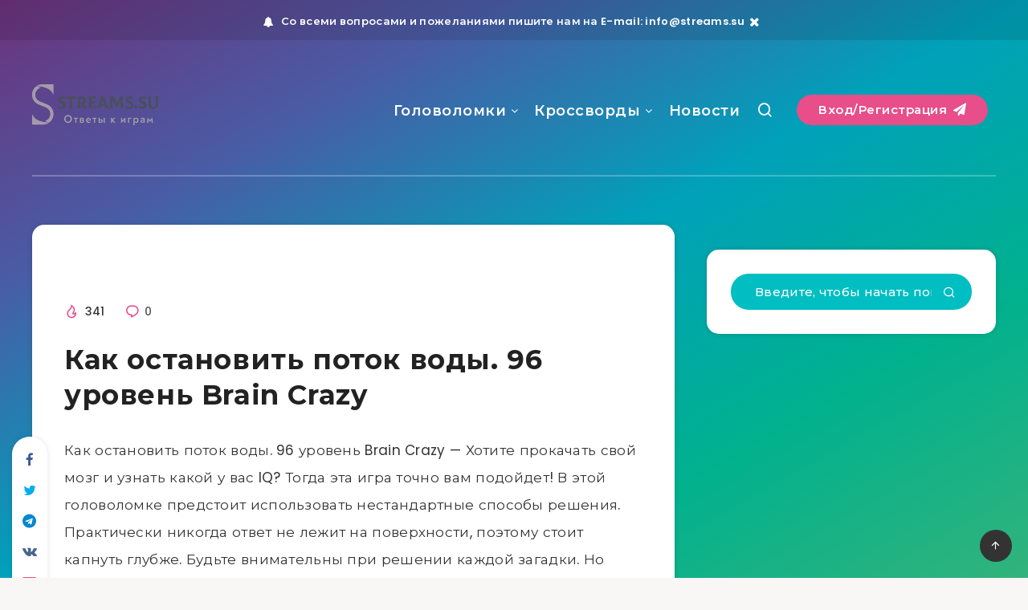

--- FILE ---
content_type: text/html; charset=utf-8
request_url: https://www.google.com/recaptcha/api2/aframe
body_size: 270
content:
<!DOCTYPE HTML><html><head><meta http-equiv="content-type" content="text/html; charset=UTF-8"></head><body><script nonce="H7-FcO61Ujod278pUUQPQA">/** Anti-fraud and anti-abuse applications only. See google.com/recaptcha */ try{var clients={'sodar':'https://pagead2.googlesyndication.com/pagead/sodar?'};window.addEventListener("message",function(a){try{if(a.source===window.parent){var b=JSON.parse(a.data);var c=clients[b['id']];if(c){var d=document.createElement('img');d.src=c+b['params']+'&rc='+(localStorage.getItem("rc::a")?sessionStorage.getItem("rc::b"):"");window.document.body.appendChild(d);sessionStorage.setItem("rc::e",parseInt(sessionStorage.getItem("rc::e")||0)+1);localStorage.setItem("rc::h",'1763387795359');}}}catch(b){}});window.parent.postMessage("_grecaptcha_ready", "*");}catch(b){}</script></body></html>